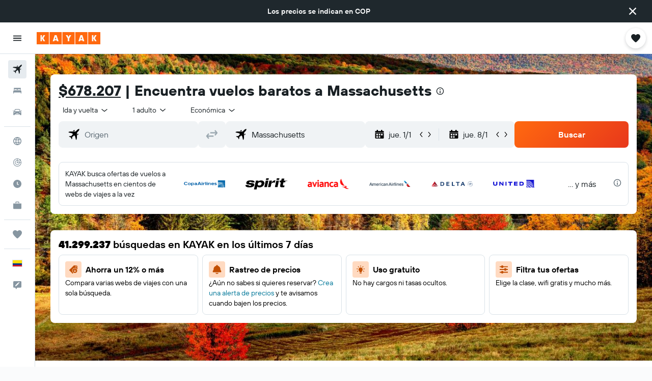

--- FILE ---
content_type: image/svg+xml
request_url: https://www.kayak.com.co/res/images/flags-svg/co.svg
body_size: -176
content:
<svg xmlns="http://www.w3.org/2000/svg"  viewBox="0 0 60 40"><path fill="#FFDE00" d="M0 0h60v20H0z"/><path fill="#003893" d="M0 20h60v10H0z"/><path fill="#CE1126" d="M0 30h60v10H0z"/></svg>